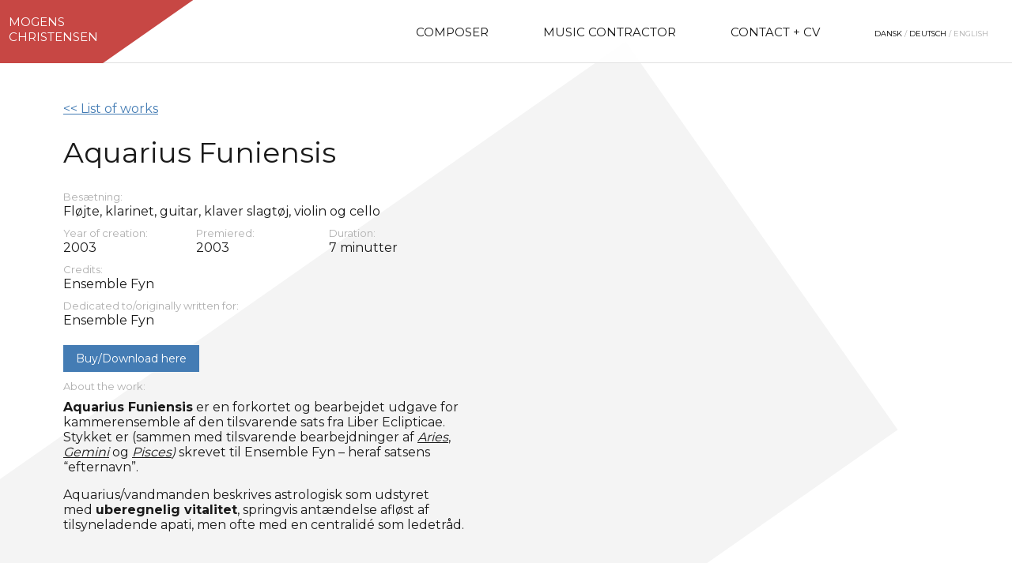

--- FILE ---
content_type: text/css
request_url: https://mogens-christensen.com/MC_site/wp-content/themes/mogens_christensen/style.css?ver=6.9
body_size: 6743
content:
/*
Theme Name: Mogens Christensen / Komponist
Description: Theme designed and developed for Composer Mogens Christensen
Author: Jan Hesselvig Krogh
Author URI: http://janslyn.dk
*/
html {
  box-sizing: border-box; }

*, *::after, *::before {
  box-sizing: inherit; }

/* ==========================================================================
   Normalize.scss settings
   ========================================================================== */
/**
 * Includes legacy browser support IE6/7
 *
 * Set to false if you want to drop support for IE6 and IE7
 */
/* Base
   ========================================================================== */
/**
 * 1. Set default font family to sans-serif.
 * 2. Prevent iOS text size adjust after orientation change, without disabling
 *  user zoom.
 * 3. Corrects text resizing oddly in IE 6/7 when body `font-size` is set using
 *  `em` units.
 */
html {
  font-family: sans-serif;
  /* 1 */
  -ms-text-size-adjust: 100%;
  /* 2 */
  -webkit-text-size-adjust: 100%;
  /* 2 */ }

/**
 * Remove default margin.
 */
body {
  margin: 0; }

/* HTML5 display definitions
   ========================================================================== */
/**
 * Correct `block` display not defined for any HTML5 element in IE 8/9.
 * Correct `block` display not defined for `details` or `summary` in IE 10/11 and Firefox.
 * Correct `block` display not defined for `main` in IE 11.
 */
article,
aside,
details,
figcaption,
figure,
footer,
header,
hgroup,
main,
nav,
section,
summary {
  display: block; }

/**
 * 1. Correct `inline-block` display not defined in IE 6/7/8/9 and Firefox 3.
 * 2. Normalize vertical alignment of `progress` in Chrome, Firefox, and Opera.
 */
audio,
canvas,
progress,
video {
  display: inline-block;
  /* 1 */
  vertical-align: baseline;
  /* 2 */ }

/**
 * Prevents modern browsers from displaying `audio` without controls.
 * Remove excess height in iOS 5 devices.
 */
audio:not([controls]) {
  display: none;
  height: 0; }

/**
 * Address `[hidden]` styling not present in IE 8/9/10.
 * Hide the `template` element in IE 8/9/11, Safari, and Firefox < 22.
 */
[hidden],
template {
  display: none; }

/* Links
   ========================================================================== */
/**
 * Remove the gray background color from active links in IE 10.
 */
a {
  background: transparent; }

/**
 * Improve readability when focused and also mouse hovered in all browsers.
 */
a:active, a:hover {
  outline: 0; }

/* Text-level semantics
   ========================================================================== */
/**
 * Address styling not present in IE 8/9/10/11, Safari, and Chrome.
 */
abbr[title] {
  border-bottom: 1px dotted; }

/**
 * Address style set to `bolder` in Firefox 4+, Safari, and Chrome.
 */
b,
strong {
  font-weight: bold; }

/**
 * Address styling not present in Safari and Chrome.
 */
dfn {
  font-style: italic; }

/**
 * Address variable `h1` font-size and margin within `section` and `article`
 * contexts in Firefox 4+, Safari, and Chrome.
 */
h1 {
  font-size: 2em;
  margin: 0.67em 0; }

/**
 * Addresses styling not present in IE 8/9.
 */
mark {
  background: #ff0;
  color: #000; }

/**
 * Address inconsistent and variable font size in all browsers.
 */
small {
  font-size: 80%; }

/**
 * Prevent `sub` and `sup` affecting `line-height` in all browsers.
 */
sub,
sup {
  font-size: 75%;
  line-height: 0;
  position: relative;
  vertical-align: baseline; }

sup {
  top: -0.5em; }

sub {
  bottom: -0.25em; }

/* Embedded content
   ========================================================================== */
/**
 * 1. Remove border when inside `a` element in IE 8/9/10.
 * 2. Improves image quality when scaled in IE 7.
 */
img {
  border: 0; }

/**
 * Correct overflow not hidden in IE 9/10/11.
 */
svg:not(:root) {
  overflow: hidden; }

/* Grouping content
   ========================================================================== */
/**
 * Address margin not present in IE 8/9 and Safari.
 */
figure {
  margin: 1em 40px; }

/**
 * Address differences between Firefox and other browsers.
 */
hr {
  box-sizing: content-box;
  height: 0; }

/**
 * Contain overflow in all browsers.
 */
pre {
  overflow: auto; }

/**
 * Address odd `em`-unit font size rendering in all browsers.
 * Correct font family set oddly in IE 6, Safari 4/5, and Chrome.
 */
code,
kbd,
pre,
samp {
  font-family: monospace, monospace;
  font-size: 1em; }

/* Forms
   ========================================================================== */
/**
 * Known limitation: by default, Chrome and Safari on OS X allow very limited
 * styling of `select`, unless a `border` property is set.
 */
/**
 * 1. Correct color not being inherited.
 *  Known issue: affects color of disabled elements.
 * 2. Correct font properties not being inherited.
 * 3. Address margins set differently in Firefox 4+, Safari, and Chrome.
 * 4. Improves appearance and consistency in all browsers.
 */
button,
input,
optgroup,
select,
textarea {
  color: inherit;
  /* 1 */
  font: inherit;
  /* 2 */
  margin: 0;
  /* 3 */ }

/**
 * Address `overflow` set to `hidden` in IE 8/9/10/11.
 */
button {
  overflow: visible; }

/**
 * Address inconsistent `text-transform` inheritance for `button` and `select`.
 * All other form control elements do not inherit `text-transform` values.
 * Correct `button` style inheritance in Firefox, IE 8/9/10/11, and Opera.
 * Correct `select` style inheritance in Firefox.
 */
button,
select {
  text-transform: none; }

/**
 * 1. Avoid the WebKit bug in Android 4.0.* where (2) destroys native `audio`
 *  and `video` controls.
 * 2. Correct inability to style clickable `input` types in iOS.
 * 3. Improve usability and consistency of cursor style between image-type
 *  `input` and others.
 * 4. Removes inner spacing in IE 7 without affecting normal text inputs.
 *  Known issue: inner spacing remains in IE 6.
 */
button,
html input[type="button"],
input[type="reset"],
input[type="submit"] {
  -webkit-appearance: button;
  /* 2 */
  cursor: pointer;
  /* 3 */ }

/**
 * Re-set default cursor for disabled elements.
 */
button[disabled],
html input[disabled] {
  cursor: default; }

/**
 * Remove inner padding and border in Firefox 4+.
 */
button::-moz-focus-inner,
input::-moz-focus-inner {
  border: 0;
  padding: 0; }

/**
 * Address Firefox 4+ setting `line-height` on `input` using `!important` in
 * the UA stylesheet.
 */
input {
  line-height: normal; }

/**
 * 1. Address box sizing set to `content-box` in IE 8/9/10.
 * 2. Remove excess padding in IE 8/9/10.
 *  Known issue: excess padding remains in IE 6.
 */
input[type="checkbox"],
input[type="radio"] {
  box-sizing: border-box;
  /* 1 */
  padding: 0;
  /* 2 */ }

/**
 * Fix the cursor style for Chrome's increment/decrement buttons. For certain
 * `font-size` values of the `input`, it causes the cursor style of the
 * decrement button to change from `default` to `text`.
 */
input[type="number"]::-webkit-inner-spin-button,
input[type="number"]::-webkit-outer-spin-button {
  height: auto; }

/**
 * 1. Address `appearance` set to `searchfield` in Safari and Chrome.
 * 2. Address `box-sizing` set to `border-box` in Safari and Chrome
 *  (include `-moz` to future-proof).
 */
input[type="search"] {
  -webkit-appearance: textfield;
  /* 1 */
  /* 2 */
  box-sizing: content-box; }

/**
 * Remove inner padding and search cancel button in Safari and Chrome on OS X.
 * Safari (but not Chrome) clips the cancel button when the search input has
 * padding (and `textfield` appearance).
 */
input[type="search"]::-webkit-search-cancel-button,
input[type="search"]::-webkit-search-decoration {
  -webkit-appearance: none; }

/**
 * Define consistent border, margin, and padding.
 */
fieldset {
  border: 1px solid #c0c0c0;
  margin: 0 2px;
  padding: 0.35em 0.625em 0.75em; }

/**
 * 1. Correct `color` not being inherited in IE 8/9/10/11.
 * 2. Remove padding so people aren't caught out if they zero out fieldsets.
 * 3. Corrects text not wrapping in Firefox 3.
 * 4. Corrects alignment displayed oddly in IE 6/7.
 */
legend {
  border: 0;
  /* 1 */
  padding: 0;
  /* 2 */ }

/**
 * Remove default vertical scrollbar in IE 8/9/10/11.
 */
textarea {
  overflow: auto; }

/**
 * Don't inherit the `font-weight` (applied by a rule above).
 * NOTE: the default cannot safely be changed in Chrome and Safari on OS X.
 */
optgroup {
  font-weight: bold; }

/* Tables
   ========================================================================== */
/**
 * Remove most spacing between table cells.
 */
table {
  border-collapse: collapse;
  border-spacing: 0; }

td,
th {
  padding: 0; }

/* Variables */
/* Neat variable */
/* extends */
.rotated, .contact:before, .tapestry-container-3, .entrepreneur:before, .tapestry-container-2, .composition:before, .tapestry-container-1, .quote:before {
  width: 200%; }
  @media screen and (min-width: 600px) {
    .rotated, .contact:before, .tapestry-container-3, .entrepreneur:before, .tapestry-container-2, .composition:before, .tapestry-container-1, .quote:before {
      margin-left: -50%;
      transform: translate3D(0, 0, 0);
      transform: rotate(-35deg); } }
.unrotated, .tapestry {
  width: 49%; }
  @media screen and (min-width: 600px) {
    .unrotated, .tapestry {
      transform: translate3D(0, 0, 0);
      transform: rotate(35deg); } }
.blockborder, .contact-links .blocklink, .hello, .entrepreneur .blocklink, .composition .blocklink {
  padding-top: 10px;
  padding-bottom: 10px;
  border-top: solid 1px #afafaf;
  border-bottom: solid 1px #afafaf; }

.bigbox {
  width: 1140px;
  height: 100%;
  margin-left: -570px;
  left: 50%;
  background-color: rgba(34, 34, 34, 0.3);
  z-index: 300;
  position: fixed; }

/* Typography */
body {
  font-family: Montserrat, Gotham, Tahoma, sans-serif;
  font-weight: 400;
  font-size: 100%;
  color: #1a1a1a; }

h1 {
  font-size: 2rem;
  font-weight: 400; }
  @media screen and (min-width: 600px) {
    h1 {
      font-size: 3.2rem; } }
  @media screen and (min-width: 1160px) {
    h1 {
      font-size: 3.5rem; } }
@media screen and (min-width: 600px) {
  .regular h1, .info h1 {
    font-size: 2.25rem; } }

h2 {
  font-size: 1.25rem;
  font-weight: 400;
  color: #1a1a1a; }
  h2 a {
    text-decoration: none; }

h3 {
  font-size: 1.5rem;
  font-weight: 400;
  color: #c74744; }
  h3 a {
    color: #c74744;
    text-decoration: none; }

.work-element h3, .projekt-element h3 {
  margin-bottom: 0.2rem;
  margin-top: 0; }

.work-element .additional, .projekt-element .additional {
  color: #afafaf; }

h4 {
  font-weight: 400;
  font-size: 1.25rem;
  margin-top: 1rem;
  margin-bottom: 1rem; }
  h4 a {
    color: #c74744;
    text-decoration: none; }

p {
  margin-top: 0; }

a {
  color: #1a1a1a; }

.menu-container li a {
  text-transform: uppercase;
  text-decoration: none;
  font-size: .9375rem; }

a.backlink, a.morelink {
  color: #447cb4;
  display: block; }

li.language {
  font-size: 0.6rem;
  text-transform: uppercase;
  color: #afafaf; }
  li.language a {
    font-size: 0.6rem;
    color: black; }

ul li.lang-item {
  font-size: 0.6rem;
  text-transform: uppercase;
  color: #afafaf;
  margin-left: 0; }
  ul li.lang-item::before {
    content: " / "; }
  ul li.lang-item.lang-item-first {
    margin-left: 65px; }
    ul li.lang-item.lang-item-first::before {
      content: none; }
  ul li.lang-item a {
    font-size: 0.6rem;
    color: black; }
  ul li.lang-item.current-lang a {
    color: #afafaf; }

a.buttonlink {
  font-size: .875rem;
  color: white;
  background-color: #447cb4;
  padding: 8px 16px 8px 16px;
  text-decoration: none;
  display: inline-block;
  margin-top: 1em; }

.composition h1, .contact h1 {
  color: #c74744; }

.entrepreneur {
  color: white; }

.blocklink {
  padding-top: 10px;
  padding-bottom: 10px;
  line-height: 1.625rem;
  margin-right: 0 !important; }

.blocklink a {
  font-size: 1rem;
  text-decoration: underline;
  color: #1a1a1a; }
  @media screen and (min-width: 600px) {
    .blocklink a {
      font-size: 1.125rem; } }
.composition .blocklink a {
  color: #447cb4; }

.entrepreneur .blocklink {
  border-top: solid 1px #1a1a1a;
  border-bottom: solid 1px #1a1a1a; }
  .entrepreneur .blocklink a {
    color: #1a1a1a; }

blockquote {
  float: right !important;
  display: inline-block;
  font-size: 1.5rem;
  font-weight: 400;
  margin: 0;
  color: #ffffff;
  position: relative;
  float: left;
  display: block;
  margin-right: 2.3576520234%;
  width: 100%;
  margin-right: 0; }
  blockquote:last-child {
    margin-right: 0; }
  @media screen and (min-width: 600px) {
    blockquote {
      float: left;
      display: block;
      margin-right: 2.3576520234%;
      width: 40.291369653%;
      margin-right: 0; }
      blockquote:last-child {
        margin-right: 0; } }
blockquote:before {
  content: "";
  display: block;
  position: absolute;
  background: url("images/quote.svg");
  width: 164px;
  height: 132px;
  background-size: 100% auto;
  z-index: -1;
  margin-top: -10px; }

.anmeldelse {
  margin-top: 10px;
  min-height: 140px;
  margin-bottom: 30px; }

.anmeldelse:before {
  content: "";
  display: block;
  position: absolute;
  background: url("images/quote_red.svg") no-repeat;
  width: 164px;
  height: 132px;
  background-size: 100% auto;
  z-index: -1;
  margin-top: -10px;
  margin-left: -20px; }

.source {
  font-size: 1.125rem;
  color: #ffffff;
  float: right;
  clear: right; }

.additional_header {
  color: #afafaf;
  font-size: .8125rem; }

.additional {
  margin-bottom: .5em; }

.additional.inline {
  display: inline-block;
  width: 30%; }

.work-element p {
  margin-bottom: 0.5rem; }

/* Main layout */
.wrapper {
  max-width: 1160px;
  margin-left: auto;
  margin-right: auto;
  padding-left: 20px;
  padding-right: 20px; }
  .wrapper::after {
    clear: both;
    content: "";
    display: block; }

* {
  box-sizing: border-box; }

img {
  max-width: 100%;
  height: auto; }

/* front page elements */
.content-container {
  width: 100%;
  overflow: hidden;
  height: 6800px;
  position: absolute;
  /* fix anchor offset */ }
  @media screen and (min-width: 600px) {
    .content-container {
      height: 7500px; } }
  .content-container .anchor {
    display: block;
    position: relative;
    top: -100px;
    visibility: hidden; }

.welcome {
  width: 100%;
  height: 540px;
  position: absolute; }

.hello {
  margin-top: 150px;
  float: left;
  display: block;
  margin-right: 2.3576520234%;
  width: 100%; }
  .hello:last-child {
    margin-right: 0; }
  @media screen and (min-width: 880px) {
    .hello {
      float: left;
      display: block;
      margin-right: 2.3576520234%;
      width: 57.3509783236%; }
      .hello:last-child {
        margin-right: 0; } }
.blocklink {
  float: right;
  display: block;
  margin-left: 2.3576520234%;
  width: 65.8807826589%; }
  .blocklink:nth-child(3) {
    border-top: none; }
  .blocklink:last-child {
    margin-left: 0; }
  @media screen and (min-width: 600px) {
    .blocklink {
      float: right;
      display: block;
      margin-left: 2.3576520234%;
      width: 31.7615653177%; }
      .blocklink:nth-child(3) {
        border-top: solid 1px #afafaf; }
      .blocklink:last-child {
        margin-left: 0; } }
  @media screen and (min-width: 880px) {
    .blocklink {
      float: right;
      display: block;
      margin-left: 2.3576520234%;
      width: 23.2317609825%; }
      .blocklink:last-child {
        margin-left: 0; } }
@media screen and (min-width: 600px) {
  .entrepreneur .blocklink:nth-child(3) {
    border-top: solid 1px #1a1a1a; } }

.quote:before {
  content: "";
  left: 0;
  background-color: #c74744;
  top: 450px;
  height: 360px;
  box-shadow: 0px 2px 4px 0px rgba(0, 0, 0, 0.4);
  z-index: -1;
  position: absolute; }
  @media screen and (min-width: 600px) {
    .quote:before {
      top: 650px;
      height: 540px; } }
.quote {
  text-align: right;
  margin-top: 570px; }
  @media screen and (min-width: 600px) {
    .quote {
      margin-top: 630px; } }
.tapestry {
  background-image: url("images/test_back.jpg");
  background-position: 0 0;
  margin-top: -1100px;
  margin-left: -100px;
  width: 3700px;
  height: 4000px; }

.tapestry-container-1 {
  height: 340px;
  overflow: hidden;
  z-index: -2;
  position: absolute;
  top: 700px; }
  @media screen and (min-width: 600px) {
    .tapestry-container-1 {
      top: 1280px;
      height: 440px; } }
.composition:before {
  content: "";
  background-color: white;
  position: absolute;
  top: 1020px;
  left: 0;
  height: 2100px;
  box-shadow: 0px 0px 8px 0px rgba(0, 0, 0, 0.4);
  z-index: -1; }
  @media screen and (min-width: 600px) {
    .composition:before {
      top: 1860px;
      height: 940px;
      left: 0; } }
.composition {
  text-align: right;
  margin-top: 350px; }
  @media screen and (min-width: 600px) {
    .composition {
      margin-top: 1065px; } }
  .composition .fixmargin {
    /*
		margin-top: 130px;
		margin-left:0;
		

		@include media($tablet-breakpoint){
		margin-top: -100px;
		margin-left:140px;
		}
	*/
    float: right;
    width: 100%; }

.soundclouds-container, .projects-container {
  float: left;
  display: block;
  margin-right: 2.3576520234%;
  width: 100%;
  float: right;
  margin: 0;
  clear: both; }
  .soundclouds-container:last-child, .projects-container:last-child {
    margin-right: 0; }
  @media screen and (min-width: 600px) {
    .soundclouds-container, .projects-container {
      float: left;
      display: block;
      margin-right: 2.3576520234%;
      width: 74.4105869942%;
      margin-left: 25.5894130058%; }
      .soundclouds-container:last-child, .projects-container:last-child {
        margin-right: 0; } }
@media screen and (min-width: 880px) {
  .projects-container {
    margin-bottom: 150px; } }

.soundclouds, .projects {
  float: left;
  display: block;
  margin-right: 2.3576520234%;
  width: 100%;
  margin-top: 30px;
  text-align: left;
  float: right;
  margin-right: 0; }
  .soundclouds:last-child, .projects:last-child {
    margin-right: 0; }
  @media screen and (min-width: 600px) {
    .soundclouds, .projects {
      float: left;
      display: block;
      margin-right: 2.3576520234%;
      width: 31.7615653177%; }
      .soundclouds:last-child, .projects:last-child {
        margin-right: 0; } }
.soundclouds .morelink {
  margin-top: 10px; }

@media screen and (min-width: 600px) {
  .soundclouds:nth-of-type(3) {
    margin-right: 0; } }

.composition-info {
  margin-top: 30px;
  float: right;
  float: left;
  display: block;
  margin-right: 2.3576520234%;
  width: 100%; }
  .composition-info:last-child {
    margin-right: 0; }
  @media screen and (min-width: 600px) {
    .composition-info {
      float: left;
      display: block;
      margin-right: 2.3576520234%;
      width: 65.8807826589%; }
      .composition-info:last-child {
        margin-right: 0; } }
.tapestry-container-2 {
  height: 240px;
  overflow: hidden;
  z-index: -2;
  position: absolute;
  top: 3105px; }
  @media screen and (min-width: 600px) {
    .tapestry-container-2 {
      top: 2940px;
      height: 440px; } }
.entrepreneur:before {
  content: "";
  background-color: #c74744;
  position: absolute;
  top: 3300px;
  height: 2500px;
  box-shadow: 0px 0px 8px 0px rgba(0, 0, 0, 0.4);
  z-index: -1;
  left: 0; }
  @media screen and (min-width: 600px) {
    .entrepreneur:before {
      top: 3540px;
      height: 1100px; } }
.entrepreneur {
  text-align: right;
  margin-top: 540px;
  /*
	.fixmargin{
		margin-top: -100px;
		margin-left:145px;
		width:100%;
		//background-color: blue;
	}
	*/ }
  @media screen and (min-width: 600px) {
    .entrepreneur {
      margin-top: 900px; } }
.quote2 {
  display: none; }
  @media screen and (min-width: 880px) {
    .quote2 {
      display: block;
      transform: translateX(-50vw); } }
.tapestry-container-3 {
  height: 440px;
  overflow: hidden;
  z-index: -2;
  position: absolute;
  top: 5200px; }
  @media screen and (min-width: 600px) {
    .tapestry-container-3 {
      top: 4800px; } }
.contact:before {
  content: "";
  background-color: white;
  position: absolute;
  top: 5470px;
  height: 850px;
  box-shadow: 0px 0px 8px 0px rgba(0, 0, 0, 0.4);
  z-index: -1;
  left: 0; }
  @media screen and (min-width: 600px) {
    .contact:before {
      top: 5370px; } }
.contact {
  margin-top: 460px;
  text-align: right;
  /*
	.fixmargin{
		margin-top: -100px;
		margin-left:180px;
		width:100%;
	}
	*/ }
  @media screen and (min-width: 600px) {
    .contact {
      margin-top: 1000px; } }
.contact-links {
  float: left;
  display: block;
  margin-right: 2.3576520234%;
  width: 57.3509783236%;
  float: right;
  margin-top: 2.5rem; }
  .contact-links:last-child {
    margin-right: 0; }
  @media screen and (min-width: 600px) {
    .contact-links {
      float: left;
      display: block;
      margin-right: 2.3576520234%;
      width: 23.2317609825%;
      margin-left: 34.1192173411%; }
      .contact-links:last-child {
        margin-right: 0; } }
  .contact-links .blocklink {
    width: 100%;
    float: none;
    text-align: right;
    line-height: 3.25rem; }
    .contact-links .blocklink a {
      color: #447cb4; }
  .contact-links .blocklink:last-child {
    border-top: none; }

.contact-info {
  margin-top: 20px;
  float: left;
  display: block;
  margin-right: 2.3576520234%;
  width: 100%; }
  .contact-info:last-child {
    margin-right: 0; }
  @media screen and (min-width: 600px) {
    .contact-info {
      margin-top: 0;
      float: left;
      display: block;
      margin-right: 2.3576520234%;
      width: 31.7615653177%;
      margin-left: 8.5298043353%; }
      .contact-info:last-child {
        margin-right: 0; } }
.finale {
  background-image: url("images/test_back.jpg");
  background-size: cover;
  background-position: center top;
  position: absolute;
  top: 5700px;
  height: 1100px;
  width: 100%;
  z-index: -2; }
  @media screen and (min-width: 600px) {
    .finale {
      height: 2000px; } }
.credits {
  width: 100%;
  height: 60px;
  background-color: rgba(255, 255, 255, 0.7);
  position: absolute;
  top: 6740px;
  color: white;
  text-align: right;
  padding-right: 20px;
  padding-top: 5px; }
  @media screen and (min-width: 600px) {
    .credits {
      top: 7460px;
      line-height: 40px;
      height: 40px;
      padding-top: 0; } }
  .credits a {
    margin-left: 30px; }

/* Single page elements */
.square {
  position: fixed;
  top: 400px;
  width: 1400px;
  height: 600px;
  background-color: #f4f4f4;
  z-index: -1;
  margin-left: -50%;
  transform: translate3D(0, 0, 0);
  transform: rotate(-35deg); }

.square.work {
  right: 190px; }

.square.projects {
  right: -40px;
  top: 370px; }

.regular {
  float: left;
  display: block;
  margin-right: 2.3576520234%;
  width: 100%;
  margin-top: 8em; }
  .regular:last-child {
    margin-right: 0; }
  @media screen and (min-width: 600px) {
    .regular {
      float: left;
      display: block;
      margin-right: 2.3576520234%;
      width: 48.8211739883%; }
      .regular:last-child {
        margin-right: 0; } }
.soundcloud-player, .featured-image {
  float: left;
  display: block;
  margin-right: 2.3576520234%;
  width: 100%;
  margin-top: 3em; }
  .soundcloud-player:last-child, .featured-image:last-child {
    margin-right: 0; }
  @media screen and (min-width: 600px) {
    .soundcloud-player, .featured-image {
      float: left;
      display: block;
      margin-right: 2.3576520234%;
      width: 31.7615653177%;
      margin-left: 8.5298043353%;
      margin-top: 11em; }
      .soundcloud-player:last-child, .featured-image:last-child {
        margin-right: 0; } }
.flexslider-container, .video-container, .right {
  float: left;
  display: block;
  margin-right: 2.3576520234%;
  width: 100%;
  margin-top: 3em; }
  .flexslider-container:last-child, .video-container:last-child, .right:last-child {
    margin-right: 0; }
  @media screen and (min-width: 600px) {
    .flexslider-container, .video-container, .right {
      float: left;
      display: block;
      margin-right: 2.3576520234%;
      width: 48.8211739883%;
      margin-top: 11em; }
      .flexslider-container:last-child, .video-container:last-child, .right:last-child {
        margin-right: 0; } }
.right .flexslider-container, .right .video-container {
  float: left;
  display: block;
  margin-right: 2.3576520234%;
  width: 100%;
  margin-top: 0;
  margin-bottom: 1em; }
  .right .flexslider-container:last-child, .right .video-container:last-child {
    margin-right: 0; }

.info {
  float: left;
  display: block;
  margin-right: 2.3576520234%;
  width: 100%;
  margin-top: 8em; }
  .info:last-child {
    margin-right: 0; }
  @media screen and (min-width: 600px) {
    .info {
      float: left;
      display: block;
      margin-right: 2.3576520234%;
      width: 48.8211739883%; }
      .info:last-child {
        margin-right: 0; } }
.sorter {
  float: left;
  display: block;
  margin-right: 2.3576520234%;
  width: 100%;
  margin-top: 3em; }
  .sorter:last-child {
    margin-right: 0; }
  @media screen and (min-width: 600px) {
    .sorter {
      float: left;
      display: block;
      margin-right: 2.3576520234%;
      width: 48.8211739883%;
      margin-right: 0;
      margin-top: 12.5em; }
      .sorter:last-child {
        margin-right: 0; } }
.sortselector {
  float: left;
  display: block;
  margin-right: 2.3576520234%;
  width: 100%;
  margin-bottom: 10px; }
  .sortselector:last-child {
    margin-right: 0; }
  @media screen and (min-width: 880px) {
    .sortselector {
      float: left;
      display: block;
      margin-right: 2.3576520234%;
      width: 48.8211739883%; }
      .sortselector:last-child {
        margin-right: 0; } }
#work-container, #projekt-container {
  float: left;
  display: block;
  margin-right: 2.3576520234%;
  width: 100%;
  margin-right: 0;
  margin-top: 30px;
  margin-bottom: 30px; }
  #work-container:last-child, #projekt-container:last-child {
    margin-right: 0; }

.work-element {
  float: left;
  display: block;
  margin-right: 2.3576520234%;
  width: 100%;
  padding: 10px 10px 15px 10px;
  border-top: solid 1px #afafaf;
  border-bottom: solid 1px #afafaf;
  margin-bottom: 40px;
  height: 215px; }
  .work-element:last-child {
    margin-right: 0; }
  @media screen and (min-width: 600px) {
    .work-element {
      float: left;
      display: block;
      margin-right: 2.3576520234%;
      width: 48.8211739883%;
      width: 47%; }
      .work-element:last-child {
        margin-right: 0; } }
  @media screen and (min-width: 880px) {
    .work-element {
      float: left;
      display: block;
      margin-right: 2.3576520234%;
      width: 31.7615653177%;
      width: 30%; }
      .work-element:last-child {
        margin-right: 0; } }
#work-container .mix {
  display: none; }

.projekt-element {
  float: left;
  display: block;
  margin-right: 2.3576520234%;
  width: 100%;
  margin-bottom: 40px; }
  .projekt-element:last-child {
    margin-right: 0; }
  @media screen and (min-width: 600px) {
    .projekt-element {
      float: left;
      display: block;
      margin-right: 2.3576520234%;
      width: 48.8211739883%;
      width: 47%;
      height: 500px; }
      .projekt-element:last-child {
        margin-right: 0; } }
  @media screen and (min-width: 880px) {
    .projekt-element {
      float: left;
      display: block;
      margin-right: 2.3576520234%;
      width: 31.7615653177%;
      width: 30%; }
      .projekt-element:last-child {
        margin-right: 0; } }
/* Header elements */
header {
  height: 80px;
  width: 100%;
  background: rgba(255, 255, 255, 0.9);
  position: fixed;
  border-bottom: 1px solid #e1e1e1;
  z-index: 5; }

.homelink-container {
  overflow: hidden;
  height: 80px; }

.homelink {
  background-color: #c74744;
  transform: rotate(-35deg);
  height: 200px;
  width: 300px;
  margin-top: -100px;
  margin-left: -80px; }
  .homelink a {
    display: block;
    transform: rotate(35deg);
    margin-left: 70px;
    float: left;
    margin-top: 110px;
    color: white;
    text-decoration: none;
    font-size: 15px;
    text-transform: uppercase; }

.menu-container {
  background: white;
  position: fixed;
  width: 100%;
  top: -250px;
  transition: top 0.2s;
  z-index: -1;
  padding-top: 15px;
  border-bottom: solid 1px #afafaf; }
  @media screen and (min-width: 880px) {
    .menu-container {
      z-index: 10;
      position: relative;
      float: right;
      margin-top: -80px;
      margin-right: 30px;
      width: auto;
      border-bottom: none;
      top: 0;
      background: transparent; } }
  .menu-container.open {
    top: 80px; }
    @media screen and (min-width: 880px) {
      .menu-container.open {
        margin-top: -80px;
        top: 0; } }
  .menu-container ul {
    padding-left: 10px; }
  .menu-container li {
    list-style-type: none;
    margin-left: 0;
    display: block;
    width: 100%;
    text-align: center;
    height: 2rem; }
    @media screen and (min-width: 880px) {
      .menu-container li {
        display: inline-block;
        width: auto;
        margin-left: 65px;
        text-align: left; } }
/* hamburger icon + animation */
.lines-button {
  position: fixed;
  display: inline-block;
  padding: 0.5rem 0.25rem;
  transition: .3s;
  cursor: pointer;
  -webkit-user-select: none;
     -moz-user-select: none;
      -ms-user-select: none;
          user-select: none;
  border-radius: 0.2857142857rem;
  right: 20px;
  top: 20px;
  background: none;
  border: none; }
  @media screen and (min-width: 880px) {
    .lines-button {
      display: none; } }
  .lines-button:hover {
    opacity: 1; }
  .lines-button:active {
    transition: 0; }
  .lines-button:focus {
    outline: none; }

.lines {
  display: inline-block;
  width: 2rem;
  height: 0.2857142857rem;
  background: #1a1a1a;
  border-radius: 0.1428571429rem;
  transition: 0.2s;
  position: relative;
  /*create the upper and lower lines as pseudo-elements of the middle line*/ }
  .lines:before, .lines:after {
    display: inline-block;
    width: 2rem;
    height: 0.2857142857rem;
    background: #1a1a1a;
    border-radius: 0.1428571429rem;
    transition: 0.2s;
    position: absolute;
    left: 0;
    content: '';
    transform-origin: 0.1428571429rem center; }
  .lines:before {
    top: 0.5rem; }
  .lines:after {
    top: -0.5rem; }

.lines-button.x.close .lines {
  /*hide the middle line*/
  background: transparent;
  /*overlay the lines by setting both their top values to 0*/ }
  .lines-button.x.close .lines:before, .lines-button.x.close .lines:after {
    transform-origin: 50% 50%;
    top: 0;
    width: 2rem; }
  .lines-button.x.close .lines:before {
    transform: rotate3d(0, 0, 1, 45deg); }
  .lines-button.x.close .lines:after {
    transform: rotate3d(0, 0, 1, -45deg); }

/* form elements */
input[type="text"], input[type="email"] {
  width: 100%;
  border: 1px solid #afafaf;
  color: #afafaf;
  line-height: 2rem;
  padding-left: 10px;
  margin-bottom: 15px;
  font-size: .875rem;
  height: 2rem; }

textarea {
  width: 100%;
  height: 150px;
  border: 1px solid #afafaf;
  color: #afafaf;
  padding-left: 10px;
  padding-top: 10px;
  margin-bottom: 15px;
  font-size: .875rem; }

input[type="submit"] {
  background-color: #447cb4;
  color: white;
  border: none;
  padding: 5px 20px 5px 20px; }

select {
  margin-right: 10px;
  -webkit-appearance: none;
  -moz-appearance: none;
  appearance: none;
  background-color: white;
  box-shadow: none;
  background: url("images/select-marker.svg") no-repeat;
  background-size: auto 10px;
  background-position: right 7px center;
  outline: none;
  box-shadow: none;
  border: 1px solid #447cb4;
  padding: 5px;
  padding-right: 25px;
  border-radius: 0;
  font-size: 0.8rem;
  color: #447cb4;
  max-width: 100%; }
  select option {
    background: white;
    color: #447cb4; }

/* override ninja forms style */
.contact .field-wrap {
  margin-bottom: 0; }

.ninja-forms-required-items {
  display: none; }
